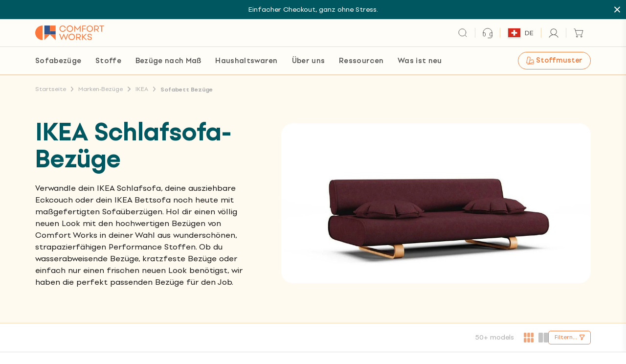

--- FILE ---
content_type: text/html; charset=utf-8
request_url: https://medulla.comfort-works.com/aitest.css
body_size: -169
content:
#el661383816 { }

--- FILE ---
content_type: text/css
request_url: https://comfort-works.com/cdn/shop/t/277/assets/collection.css?v=98761337984384680041767924087
body_size: 570
content:
@media (min-width:768px){.collection-info-bar{display:flex;align-items:center;justify-content:space-between}}.collection-filters h4{cursor:pointer}.collection-filters h4 svg{position:absolute;top:50%;right:0;height:.75rem;width:.75rem;transform:translateY(-50%)}.collection-filters h4.active svg{transform:translateY(-50%) rotate(180deg)}.collection-filters .filter-link.active{font-weight:700}.collection-box{width:100%;display:flex;justify-content:flex-start;align-items:flex-start;flex-direction:column}.collection-box .head-box{width:100%;display:flex;justify-content:space-between;align-items:center;flex-direction:row;column-gap:20px}.collection-box .head-box .left{display:flex;justify-content:flex-start;align-items:center}.collection-box .head-box .right{display:flex;justify-content:flex-end;align-items:center}.collection-box .head-box .right .inner-box{display:flex;justify-content:flex-end;align-items:center;flex-direction:row;column-gap:20px}.collection-box .head-box .right .inner-box .icon-box{width:50px;display:flex;justify-content:space-between;align-items:center}.collection-box .head-box .right .inner-box .icon-box .icon{width:20px;display:flex;align-items:center}.collection-box .head-box .right .inner-box .icon-box .icon svg{width:20px;height:20px;fill:var(--border-light)}.collection-box .head-box .right .inner-box .icon-box .icon svg rect{fill:var(--border-light)}.collection-box .head-box .right .inner-box .icon-box .icon.active svg,.collection-box .head-box .right .inner-box .icon-box .icon:hover svg{fill:var(--icon-orange)}.collection-box .head-box .right .inner-box .icon-box .icon.active svg rect,.collection-box .head-box .right .inner-box .icon-box .icon:hover svg rect{fill:var(--icon-orange)}.collection-box .head-box .right .inner-box .search-box{display:flex;flex-direction:column}.collection-box .head-box .right .inner-box .search-box .inner-top-ctn{display:flex;justify-content:flex-end;align-items:center;flex-direction:row}.collection-box .head-box .right .inner-box .search-box .inner-top-ctn .input-box{width:calc(100% - 19px);display:flex}.collection-box .head-box .right .inner-box .search-box .inner-top-ctn .search-icon{width:19px;display:flex}.collection-box .head-box .right .inner-box .search-box .inner-top-ctn .search-icon svg{width:19px;height:19px}.collection-box .head-box .right .inner-box .search-box .inner-dropdown-ctn{width:100%;position:absolute;top:-1px;background:var(--white);max-height:350px;border:1px solid var(--border-light);border-top:0;border-bottom:0;z-index:3;display:none;transition:visibility 0s,opacity .5s linear;left:0}@media (min-width:768px){.collection-box .head-box .right .inner-box .search-box .inner-dropdown-ctn{top:-1px}}@media (min-width:1024px){.collection-box .head-box .right .inner-box .search-box .inner-dropdown-ctn{overflow-y:auto;top:50px}}.collection-box .head-box .right .inner-box .search-box .inner-dropdown-ctn.active{display:block}.collection-box .head-box .right .inner-box .search-box .inner-dropdown-ctn .search-box-mobile{width:100%;display:flex;justify-content:space-between;align-items:center;border-top:1px solid var(--border-light);border-bottom:1px solid var(--border-light);padding:10px 16px}.collection-box .head-box .right .inner-box .search-box .inner-dropdown-ctn .search-box-mobile .s-icon,.collection-box .head-box .right .inner-box .search-box .inner-dropdown-ctn .search-box-mobile .x-icon{width:20px;display:flex}.collection-box .head-box .right .inner-box .search-box .inner-dropdown-ctn .search-box-mobile .s-input{width:calc(100% - 80px);display:flex}.collection-box .head-box .right .inner-box .search-box .inner-dropdown-ctn .search-box-mobile .search-inner-mobile::-webkit-input-placeholder{color:var(--grey)}.collection-box .head-box .right .inner-box .search-box .inner-dropdown-ctn .search-box-mobile .search-inner-mobile::-moz-placeholder{color:var(--grey)}.collection-box .head-box .right .inner-box .search-box .inner-dropdown-ctn .search-box-mobile .search-inner-mobile:-ms-input-placeholder{color:var(--grey)}.collection-box .head-box .right .inner-box .search-box .inner-dropdown-ctn .search-box-mobile .search-inner-mobile:-moz-placeholder{color:var(--grey)}.collection-box .head-box .right .inner-box .search-box .inner-dropdown-ctn ul{width:100%;display:flex;justify-content:flex-start;align-items:flex-start;flex-direction:column;overflow-y:auto;max-height:310px}.collection-box .head-box .right .inner-box .search-box .inner-dropdown-ctn ul li{width:100%;display:flex;border-bottom:1px solid var(--border-light);padding:7.5px 16px;flex-wrap:wrap}.collection-box .head-box .right .inner-box .search-box .inner-dropdown-ctn ul li a{width:100%;display:flex}.collection-box .listing-box-grid{display:grid;grid-template-columns:repeat(12,1fr)}@media (min-width:1024px){.collection-box .listing-box-grid{grid-auto-flow:row dense}}.collection-box .listing-box-grid .item-box{grid-column:auto/span 6;justify-content:center;align-items:center;border-bottom:1px solid var(--border-orange);padding:16px;height:100%}@media (min-width:768px){.collection-box .listing-box-grid .item-box{padding:16px;grid-column:auto/span 6}}@media (min-width:1024px){.collection-box .listing-box-grid .item-box{padding:24px;grid-column:auto/span 4}}.collection-box .listing-box-grid .item-box.ads{grid-row-start:3;grid-row-end:auto;grid-column:1/span 12;display:flex;justify-content:center;align-items:center;padding:16px 0}@media (min-width:768px){.collection-box .listing-box-grid .item-box.ads{grid-row-start:3;grid-row-end:auto;grid-column:1/span 12;padding:16px 0}}@media (min-width:1024px){.collection-box .listing-box-grid .item-box.ads{grid-row-start:2;grid-column:9/span 4;padding:24px}}.collection-box .listing-box-grid .item-box.no-br:after{border-right:1px solid transparent}.collection-box .listing-box-grid .item-box.a-litem{padding:16px 12px 16px 0}@media (min-width:768px){.collection-box .listing-box-grid .item-box.a-litem{padding:16px 12px 16px 0}}@media (min-width:1024px){.collection-box .listing-box-grid .item-box.a-litem{padding:24px 18px 24px 0}}.collection-box .listing-box-grid .item-box.a-citem{padding:16px 12px}@media (min-width:768px){.collection-box .listing-box-grid .item-box.a-citem{padding:16px 12px}}@media (min-width:1024px){.collection-box .listing-box-grid .item-box.a-citem{padding:24px 18px}}.collection-box .listing-box-grid .item-box.a-ritem{padding:16px 0 16px 12px}@media (min-width:768px){.collection-box .listing-box-grid .item-box.a-ritem{padding:16px 0 16px 12px}}@media (min-width:1024px){.collection-box .listing-box-grid .item-box.a-ritem{padding:24px 0 24px 18px}}.collection-box .listing-box-grid .item-box .inner-ctn{width:100%;display:flex;justify-content:center;align-items:center;flex-direction:column;height:100%}.collection-box .listing-box-grid .item-box .inner-ctn .product-label .label{padding:3px 5px}.collection-box .listing-box-grid .item-box .inner-ctn .imgbox{width:100%;display:flex;justify-content:center;align-items:center}.collection-box .listing-box-grid .item-box .inner-ctn .infobox{width:100%;display:flex;justify-content:flex-start;align-items:flex-start;flex-direction:row;flex-wrap:wrap}@media (min-width:768px){.collection-box .listing-box-grid .item-box .inner-ctn .infobox{align-items:flex-start}}@media (min-width:1024px){.collection-box .listing-box-grid .item-box .inner-ctn .infobox{align-items:flex-end}}.collection-box .listing-box-grid .item-box .inner-ctn .infobox .title{width:100%;display:flex;justify-content:flex-start;align-items:flex-start;flex-direction:column}@media (min-width:768px){.collection-box .listing-box-grid .item-box .inner-ctn .infobox .title{width:100%}}@media (min-width:1024px){.collection-box .listing-box-grid .item-box .inner-ctn .infobox .title{width:60%}}.collection-box .listing-box-grid .item-box .inner-ctn .infobox .info{margin-top:3px;width:100%;display:flex;justify-content:flex-start;align-items:flex-start}@media (min-width:768px){.collection-box .listing-box-grid .item-box .inner-ctn .infobox .info{width:100%}}@media (min-width:1024px){.collection-box .listing-box-grid .item-box .inner-ctn .infobox .info{margin-top:0;justify-content:flex-end;width:40%}}@media (min-width:1024px){.collection-box .listing-box-grid .item-box .inner-ctn .infobox .info .price{text-align:right}}.collection-box .listing-box-grid .item-box .inner-ads{width:100%;display:flex;flex-direction:row;height:auto}.collection-box .listing-box-grid .item-box .inner-ads .arrow-icon{width:30px;height:30px}@media (min-width:768px){.collection-box .listing-box-grid .item-box .inner-ads .arrow-icon{width:42px;height:42px}}.collection-box .listing-box-grid .item-box .inner-ads .left{width:50%}.collection-box .listing-box-grid .item-box .inner-ads .left div,.collection-box .listing-box-grid .item-box .inner-ads .left img{height:100%;object-fit:cover}.collection-box .listing-box-grid .item-box .inner-ads .right{flex:1;display:flex;flex-direction:column;justify-content:space-between;align-items:flex-start;width:50%}@media (min-width:768px){.collection-box .listing-box-grid .item-box .inner-ads{height:auto;flex-direction:row}.collection-box .listing-box-grid .item-box .inner-ads .left,.collection-box .listing-box-grid .item-box .inner-ads .right{width:50%}}@media (min-width:1024px){.collection-box .listing-box-grid .item-box .inner-ads{flex-direction:column;height:100%}.collection-box .listing-box-grid .item-box .inner-ads .left,.collection-box .listing-box-grid .item-box .inner-ads .right{width:100%}}.collection-box .listing-box-grid .item-box:after{content:"";top:16px;height:calc(100% - 32px);position:absolute;right:0;border-right:1px solid var(--border-orange)}@media (min-width:1024px){.collection-box .listing-box-grid .item-box:after{top:24px;height:calc(100% - 48px)}}.collection-box .listing-box-grid.cols2{grid-auto-flow:unset}.collection-box .listing-box-grid.cols2 .item-box{grid-column:auto/span 12;padding:16px 0}@media (min-width:768px){.collection-box .listing-box-grid.cols2 .item-box{padding:16px 0;grid-column:auto/span 12}}@media (min-width:1024px){.collection-box .listing-box-grid.cols2 .item-box{grid-column:auto/span 6}}.collection-box .listing-box-grid.cols2 .item-box.ads{grid-row-start:auto;grid-row-end:auto}.collection-box .listing-box-grid.cols2 .item-box .inner-ads{height:auto;flex-direction:row}.collection-box .listing-box-grid.cols2 .item-box .inner-ads .left,.collection-box .listing-box-grid.cols2 .item-box .inner-ads .right{width:50%}.collection-box .listing-box-grid.cols2 .item-box:after{content:"";top:16px;height:calc(100% - 32px);position:absolute;right:0;border-right:1px solid transparent}@media (min-width:768px){.collection-box .listing-box-grid.cols2 .item-box:after{content:"";top:16px;height:calc(100% - 32px);position:absolute;right:0;border-right:1px solid transparent}}@media (min-width:1024px){.collection-box .listing-box-grid.cols2 .item-box:nth-child(n){padding:24px 24px 24px 0}.collection-box .listing-box-grid.cols2 .item-box:nth-child(2n){padding:24px 0 24px 24px}.collection-box .listing-box-grid.cols2 .item-box:nth-child(n):after{content:"";top:24px;height:calc(100% - 48px);position:absolute;right:0;border-right:1px solid var(--border-orange)}.collection-box .listing-box-grid.cols2 .item-box:nth-child(2n):after{border-right:1px solid transparent}}
/*# sourceMappingURL=/cdn/shop/t/277/assets/collection.css.map?v=98761337984384680041767924087 */


--- FILE ---
content_type: text/javascript
request_url: https://comfort-works.com/cdn/shop/t/277/assets/predictive-search.js?123&v=49459374098525460091767924099
body_size: 1344
content:
var tID,cID,defaultView,defaultSelect,country=window.Shopify.country,isMobile=window.innerWidth<768,hideSuggestion=!1,sofaFinderBrandClick=null,defaultLoadScreen='<div class="w-full flex ai-center jc-center" style="transform: scale(2.5);height: 500px;"><div class="ps_loading sshow"></div></div>',loadingScreen=document.querySelector(isMobile?".predictive-search-results-mobile":"#predictive-search-results")?.innerHTML;loadingScreen==null&&(loadingScreen=defaultLoadScreen);function searchFunction(val){const searchTerm=val.trim()||"default-suggestions";loadScreenActive(),getSearchResults(searchTerm)}function getSearchResults(searchTerm){if(!searchTerm)return;let isJapanGo=document.documentElement.lang==="ja";document.documentElement.lang=="zh-CN"&&(isJapanGo=!0);let locale=getLocale();const optionFields=searchTerm==="default-suggestions"?"title":"variants.sku,variants.title,vendor,title,tag,product_type,body",viewType=isMobile?"-mobile":"",url=isJapanGo?`${locale}/search?q=${searchTerm}&view=predictive-template${viewType}`:`${locale}/search/suggest?q=${searchTerm}&section_id=predictive-search${viewType}&resources[options][fields]=${optionFields}&resources[type]=product,collection,page,query&resources[limit_scope]=each`;clearTimeout(tID),tID=setTimeout(()=>fetchSearchResults(url,searchTerm,isMobile,isJapanGo),500)}function fetchSearchResults(url,searchTerm,isMobile2,isJapanGo){fetch(url).then(response=>{if(!response.ok)throw new Error(response.status);return response.text()}).then(text=>renderResults(text,searchTerm,isMobile2,isJapanGo)).catch(error=>console.error("Error fetching search results:",error))}function renderResults(text,searchTerm,isMobile2,isJapanGo){const querySelector=isMobile2?isJapanGo?"#autosuggest":"#shopify-section-predictive-search-mobile":isJapanGo?"#autosuggest":"#shopify-section-predictive-search",resultsMarkup=new DOMParser().parseFromString(text,"text/html").querySelector(querySelector)?.innerHTML,activeSelector=isMobile2?"predictive-search-mobile":"predictive-search",activeSelectorMarkup=isMobile2?".predictive-search-results-mobile":"#predictive-search-results",predictiveSearchResults=document.getElementById(activeSelector),predictiveSearchResultsView=document.querySelector(activeSelectorMarkup),parsedDoc=new DOMParser().parseFromString(text,"text/html");var prodResultCount=parseInt(parsedDoc.querySelector(isMobile2?"#productHm .number-box-calc":"#productH .number-box-calc").innerText);if(isJapanGo)var collResultCount=0;else var collResultCount=parseInt(parsedDoc.querySelector(isMobile2?"#collectionHm .number-box":"#collectionH .number-box").innerText);var pageResultCount=parseInt(parsedDoc.querySelector(isMobile2?"#pageHm .number-box":"#pageH .number-box").innerText);predictiveSearchResults?.classList.contains(isMobile2?"active":"show")&&(predictiveSearchResultsView.innerHTML=resultsMarkup),isJapanGo||getSearchCount(searchTerm);const bestOption=[{condition:collResultCount>prodResultCount&&collResultCount>pageResultCount,select:"collectionH",selectMobile:"collectionHm",view:"collectionR",viewMobile:"collectionRm"},{condition:pageResultCount>prodResultCount&&pageResultCount>collResultCount,select:"pageH",selectMobile:"pageHm",view:"pageR",viewMobile:"pageRm"},{condition:prodResultCount===0&&collResultCount!=0,select:"collectionH",selectMobile:"collectionHm",view:"collectionR",viewMobile:"collectionRm"},{condition:!0,select:"productH",selectMobile:"productHm",view:"productR",viewMobile:"productRm"}].find(option=>option.condition);this.defaultSelect=isMobile2?bestOption.selectMobile:bestOption.select,this.defaultView=isMobile2?bestOption.viewMobile:bestOption.view,defaultView&&defaultSelect?setDisplay(defaultView,defaultSelect):setDisplay(isMobile2?"productRm":"productR",isMobile2?"productHm":"productH"),isMobile2||document.querySelectorAll(".terms").forEach(input=>input.innerText=searchTerm),toggleSuggestions(hideSuggestion&&isMobile2),open(),sofaFinderBrandClick&&(sofaFinderEvents(searchTerm,prodResultCount===0),sofaFinderBrandClick=null)}function open(){document.querySelector(".predictive-search-results").style.display="block"}function close(){document.querySelector(".predictive-search-results").style.display="none"}function autofill(text,hideSuggestion2=!1){this.hideSuggestion=hideSuggestion2,document.querySelectorAll("#sinput").forEach(input=>input.value=text),searchFunction(text)}function setDisplay(value1,value2){value1.includes("default")||(defaultView=value1,defaultSelect=value2),toggleMultipleClasses(".got_result","show","hide"),toggleMultipleClasses(".tab_opt","viewed"),toggleMultipleClasses(".number-box","num-selected"),toggleMultipleClasses(".line-long-1px","line-selected"),document.getElementById(value1)?.classList.add("show"),document.getElementById(value1)?.classList.remove("hide");const section=document.getElementById(value2);section?.querySelector(".number-box")?.classList.add("num-selected"),section?.querySelector(".tab_opt")?.classList.add("viewed"),section?.querySelector(".line-long-1px")?.classList.add("line-selected"),value1.includes("collection")||value1.includes("page")?toggleMultipleClasses(".search_btn","show","hide"):toggleMultipleClasses(".search_btn","hide")}function toggleMultipleClasses(selector,removeClass,addClass=null){document.querySelectorAll(selector).forEach(item=>{item.classList.remove(removeClass),addClass&&item.classList.add(addClass)})}function openBar(state){const body=document.querySelector("body"),predictiveSearchResultsMobile=document.getElementById("predictive-search-mobile"),predictiveSearchResults=document.getElementById("predictive-search");if(state==="close")predictiveSearchResults.classList.remove("show"),predictiveSearchResultsMobile.classList.remove("active"),body.style.overflow="auto";else{const isScreenMobile=window.innerWidth<=768,headerHeight=document.querySelector("#site-header").offsetHeight;document.querySelector("#predictive-search-mobile.mobile-menu-wrapper").style.top=`${headerHeight}px`,isScreenMobile?(body.style.overflow="hidden",predictiveSearchResultsMobile.classList.toggle("active")):predictiveSearchResults.classList.toggle("show"),(predictiveSearchResultsMobile.classList.contains("active")||predictiveSearchResults.classList.contains("show"))&&(isPredictiveSearchPopulated()&&getSearchResults("default-suggestions"),document.querySelector("#sinput.predictive-input").focus())}}function clearInput(){isPredictiveSearchPopulated()&&(document.querySelectorAll("#sinput").forEach(input=>input.value=""),searchFunction("")),openBar("close")}window.addEventListener("resize",()=>{window.innerWidth>500&&openBar("close"),isMobile=window.innerWidth<768,setDisplay(isMobile?"productRm":"productR",isMobile?"productHm":"productH"),loadingScreen=defaultLoadScreen});function getSearchCount(searchTerm){if(searchTerm==="default-suggestions")return;const url=`/search?q=${searchTerm}&type=product&view=autosuggest`;clearTimeout(cID),cID=setTimeout(()=>{fetch(url).then(response=>response.text()).then(data=>{const resultsCount=new DOMParser().parseFromString(data,"text/html").querySelector("#result-count")?.innerText,productNumberBox=document.getElementById(isMobile?"prod-count-mobile":"prod-count");productNumberBox&&(productNumberBox.innerText=resultsCount)}).catch(error=>console.error("Error fetching search count:",error))},500)}function isPredictiveSearchPopulated(){return isMobile?document.querySelector(".pop-box_load"):document.querySelector(".suggestions .ps_loading.sshow")}function loadScreenActive(){const activeSelector=isMobile?"predictive-search-mobile":"predictive-search",activeSelectorMarkup=isMobile?".predictive-search-results-mobile":"#predictive-search-results",predictiveSearchResults=document.getElementById(activeSelector),predictiveSearchResultsView=document.querySelector(activeSelectorMarkup);predictiveSearchResults?.classList.contains(isMobile?"active":"show")&&(predictiveSearchResultsView.innerHTML=loadingScreen)}function toggleSuggestions(shouldHide){document.querySelectorAll(".suggestions").forEach(e=>e.classList.toggle("hide",shouldHide)),hideSuggestion=!1}
//# sourceMappingURL=/cdn/shop/t/277/assets/predictive-search.js.map?123=&v=49459374098525460091767924099


--- FILE ---
content_type: text/javascript
request_url: https://comfort-works.com/cdn/shop/t/277/assets/analytics_cw.js?v=24525576578840023171767924084
body_size: 2811
content:
function waitForElement(elementQuery,callBack){window.setTimeout(function(){var element=document.querySelector(elementQuery);element?callBack(elementQuery,element):waitForElement(elementQuery,callBack)},100)}function product_add_to_cart(){document.querySelector(".product-form-wrapper .add-to-cart")&&document.querySelector(".product-form-wrapper .add-to-cart").addEventListener("click",()=>{const price=document.querySelector("#product-form .product-form-wrapper .total-price")?.innerText,name=document.querySelector("#product-title")?.innerText,category=document.querySelector(".breadcrumb-wrapper nav.breadcrumb span:last-child")?.innerText;window.dataLayer.push({product:null}),window.dataLayer.push({event:"product_add_to_cart",product:{price:parseInt(price.replace(/[^0-9.]/g,"")),name,category}})})}function gtm_send_fabric_info(name,category,source){plausible("view fabric info",{props:{info_sample_name:name,info_sample_category:category,info_sample_source:source}}),window.dataLayer.push({product:null}),window.dataLayer.push({event:"view_fabric_info",product:{name,category,source}})}function gtm_fabric_add_to_cart(name,category,source){console.log(name,category,source),plausible("fabric add to cart",{props:{added_sample_name:name,added_sample_category:category,added_sample_source:source}}),window.dataLayer.push({product:null}),window.dataLayer.push({event:"fabric_add_to_cart",product:{name,category,source}})}function similar_sofa_event(productName,currentPath,similarProductPath){console.log(productName,currentPath,similarProductPath),plausible("click similar sofa",{props:{product_name:productName,current_product_path:currentPath,similar_product_path:similarProductPath}}),window.dataLayer.push({product:null}),window.dataLayer.push({event:"click_similar_sofa",product:{product_name:productName,current_product_path:currentPath,similar_product_path:similarProductPath}})}function fabric_add_to_cart(){if(window.location.href.includes("/pages/"))document.querySelector(".fs-fabric-button")&&document.querySelectorAll(".fs-fabric-button, .fs-add-sample-btn").forEach(button2=>button2.addEventListener("click",()=>{var name=null,category=null;button2.classList.contains("fs-fabric-button")?(name=button2.parentNode.querySelector(".fs-fabric-name")?.innerText,category=button2.parentNode.querySelector(".fs-fabric-group")?.innerText):(name=button2.parentNode.querySelector(".fs-fi-fabric-name")?.innerText,category=button2.parentNode.querySelector(".fs-fi-fabric-group")?.innerText),button2.classList.contains("in-cart")?(plausible("remove fabric from cart",{props:{removed_sample_name:name,removed_sample_category:category,removed_sample_source:window.location.href.includes("fabric-samples")?"Fabric sample page":"Collection page"}}),window.dataLayer.push({ecommerce:null}),window.dataLayer.push({event:"remove_from_cart",ecommerce:{value:0,items:[{item_name:category+" "+name,price:0}]}})):window.location.href.includes("fabric-samples")?gtm_fabric_add_to_cart(name,category,"Fabric sample page"):gtm_fabric_add_to_cart(name,category,"Collection page")}));else if(window.location.href.includes("/products")&&document.querySelector("#add-to-cart")){var button=document.querySelector("#add-to-cart");button.addEventListener("click",()=>{const name=button.parentNode.querySelector(".fs__fd__top-text span.fabric_name")?.innerText,category=button.parentNode.querySelector(".fs__fd__top-text p span")?.innerText;button.classList.contains("active")?(console.log("removing fabric from the cart"),plausible("remove fabric from cart",{props:{removed_sample_name:name,removed_sample_category:category,removed_sample_source:"Product page"}}),window.dataLayer.push({ecommerce:null}),window.dataLayer.push({event:"remove_from_cart",ecommerce:{value:0,items:[{item_name:category+" "+name,price:0}]}})):gtm_fabric_add_to_cart(name,category,"Product page")})}}function view_cart(){document.querySelector("a.header-cart-link")&&document.querySelector("a.header-cart-link").addEventListener("click",()=>{waitForElement("div.header-cart-wrapper",function(){if(!document.querySelector(".empty-cart")){const totalPrice=document.querySelector("div.header-cart-wrapper .header-cart-bottom .price").innerText;let items=[];document.querySelectorAll("div.header-cart-wrapper .header-cart-middle .header-cart-items li .details-con").forEach(item=>{const quantity=item.querySelector(".left-side .global-form-qty input")?item.querySelector(".left-side .global-form-qty input").value:1;items.push({item_name:item.querySelector(".left-side h6").innerText,quantity:parseInt(quantity),price:parseInt(item.querySelector(".right-side .item-price span").innerText.replace(/[^0-9.]/g,""))})});const totalQuantity=document.querySelector("div.header-cart-wrapper .header-cart-top h5")?.innerText.match(/\(([^)]+)\)/)[1];window.dataLayer.push({ecommerce:null}),window.dataLayer.push({event:"view_cart",ecommerce:{value:parseInt(totalPrice.replace(/[^0-9.]/g,"")),items}})}})})}function remove_from_cart(del_btn){const price=del_btn.parentNode.querySelector(".item-price span").innerText,title=del_btn.parentNode.parentNode.querySelector(".left-side h6").innerText;plausible("remove from cart",{props:{removed_item_title:title}}),window.dataLayer.push({ecommerce:null}),window.dataLayer.push({event:"remove_from_cart",ecommerce:{value:parseInt(price.replace(/[^0-9.]/g,"")),items:[{item_name:title,price:parseInt(price.replace(/[^0-9.]/g,""))}]}})}function plus_cart_item(plus_btn){const price=plus_btn.parentNode.parentNode.parentNode.querySelector(".right-side .item-price span").innerText,title=plus_btn.parentNode.parentNode.querySelector("h6").innerText,quantity=plus_btn.parentNode.querySelector("input.global-qty-text").value;plausible("increment cart item",{props:{increment_item_title:title}}),window.dataLayer.push({item:null}),window.dataLayer.push({event:"increment_cart_item",item:{price:parseInt(price.replace(/[^0-9.]/g,"")),name:title,quantity:parseInt(quantity)}})}function minus_cart_item(minus_btn){const price=minus_btn.parentNode.parentNode.parentNode.querySelector(".right-side .item-price span").innerText,title=minus_btn.parentNode.parentNode.querySelector("h6").innerText,quantity=minus_btn.parentNode.querySelector("input.global-qty-text").value;plausible("decrement cart item",{props:{decrement_item_title:title}}),window.dataLayer.push({item:null}),window.dataLayer.push({event:"decrement_cart_item",item:{price:parseInt(price.replace(/[^0-9.]/g,"")),name:title,quantity:parseInt(quantity)}}),quantity==1&&(plausible("remove from cart",{props:{removed_item_title:title}}),window.dataLayer.push({ecommerce:null}),window.dataLayer.push({event:"remove_from_cart",ecommerce:{value:parseInt(price.replace(/[^0-9.]/g,"")),items:[{item_name:title,price:parseInt(price.replace(/[^0-9.]/g,""))}]}}))}function checkout_click(checkout_btn){plausible("checkout");const totalPrice=checkout_btn.parentNode.parentNode.querySelector(".price").innerText;let items=[];checkout_btn.parentNode.parentNode.parentNode.querySelectorAll(".header-cart-middle .header-cart-items li .details-con").forEach(item=>{items.push({item_name:item.querySelector(".left-side h6").innerText,quantity:item.querySelector(".left-side .global-form-qty input")?item.querySelector(".left-side .global-form-qty input").value:1,price:parseInt(item.querySelector(".right-side .item-price span")?.innerText?.replace(/[^0-9.]/g,""))})});const totalQuantity=checkout_btn.parentNode.parentNode.parentNode.parentNode.querySelector(".header-cart-top h5")?.innerText.match(/\(([^)]+)\)/)[1];window.dataLayer.push({cart:null}),window.dataLayer.push({event:"checkout",cart:{total_price:parseInt(totalPrice.replace(/[^0-9.]/g,"")),items,total_quantity:parseInt(totalQuantity)}}),dataLayer.push({ecommerce:null}),dataLayer.push({event:"begin_checkout",ecommerce:{value:parseInt(totalPrice.replace(/[^0-9.]/g,"")),items}})}function clickInCart(){document.querySelector("div#header-cart")&&document.querySelector("div#header-cart").addEventListener("click",e=>{e=e||window.event;var target=e.target;target.closest(".close")?remove_from_cart(target.closest(".close")):target.closest(".global-plus")?plus_cart_item(target.closest(".global-plus")):target.closest(".global-minus")?minus_cart_item(target.closest(".global-minus")):target.hasAttribute("name")&&target.getAttribute("name")==="checkout"&&checkout_click(target)})}function sofaFinderEvents(text,ta=!1){console.log("sofa finder",ta),plausible("Sofa Finder Selection",{props:{sofa_finder_selection_text:text,sofa_finder_url:window.location.pathname,ta}}),window.dataLayer.push({sofa_finder:null}),window.dataLayer.push({event:"sofa_finder_selection",sofa_finder:{selection_text:text,sofa_finder_url:window.location.pathname,ta}})}function view_item_list(){window.location.href.includes("/collections/")&&document.querySelectorAll(".item-box a").forEach(element=>element.addEventListener("click",event=>{plausible("product from collection",{props:{product_name:element.querySelector(".title h6")?.innerText,category_page_path:window.location.pathname}}),window.dataLayer.push({product:null}),window.dataLayer.push({event:"product_from_collection",product:{name:element.querySelector(".title h6")?.innerText}})}))}function auth_events(){window.location.href.includes("/login")&&(plausible("login"),document.querySelector('button[type="submit"]').addEventListener("click",function(){dataLayer.push({event:"login"})})),window.location.href.includes("/register")&&document.querySelector('button[type="submit"]').addEventListener("click",function(){plausible("Signup"),dataLayer.push({event:"sign_up"})})}function content_or_collection(){if(window.location.href.includes("/pages/")||window.location.href.includes("/collections/")){document.querySelector("a.item-box.ads")?.addEventListener("click",event=>{window.dataLayer.push({event:"fabric_sample_banner"})}),document.querySelector(".banner-text-only .container button.btn-popup")?.addEventListener("click",event=>{window.dataLayer.push({event:"request_banner_button"})});let typingTimer;const delay=500,searchInput=document.getElementById("search-inner");searchInput?.addEventListener("input",function(){clearTimeout(typingTimer),typingTimer=setTimeout(function(){const inputValue=searchInput.value.trim();inputValue&&(plausible("search model"),window.dataLayer.push({search:null}),window.dataLayer.push({event:"search_for_model",search:{value:inputValue}}))},delay)}),searchInput?.addEventListener("blur",function(){clearTimeout(typingTimer)})}}function search(){let typingTimer;const searchInput=document.getElementById("sinput");searchInput?.addEventListener("input",function(){clearTimeout(typingTimer),typingTimer=setTimeout(function(){const inputValue=searchInput.value;plausible("search",{props:{search_term:inputValue}}),window.dataLayer.push({ecommerce:null}),window.dataLayer.push({event:"search",ecommerce:{search_term:inputValue}})},500)}),searchInput?.addEventListener("blur",function(){clearTimeout(typingTimer)})}function timings(){if(document.visibilityState&&document.visibilityState=="visible"){const entries=performance.getEntriesByType("navigation");let theTiming={domInteractive:0,domComplete:0};entries.forEach(entry=>{entry.domInteractive&&(theTiming.domInteractive=entry.domInteractive,theTiming.domComplete=entry.domComplete)}),dataLayer.push({timings:null}),dataLayer.push({event:"page_timings",timings:{dom_interactive:parseFloat(theTiming.domInteractive),dom_complete:parseFloat(theTiming.domComplete)}})}}function signUpNewsletter(){const newsletterBtn=document.querySelector(".footer-form .needsclick");newsletterBtn&&newsletterBtn.addEventListener("click",function(){plausible("Lead Sign up")})}const updateFabricCard=itemid=>{const buttons=document.querySelectorAll(`.fs-fabric-button.in-cart[data-variant-id="${itemid}"]`),plusIcon='<svg xmlns="http://www.w3.org/2000/svg" width="28" height="28" viewBox="0 0 28 28" fill="none"><circle cx="14" cy="14" r="13.5" stroke="#D9D9D9"/><path d="M14.6667 8.66667C14.6667 8.29848 14.3682 8 14 8C13.6318 8 13.3333 8.29848 13.3333 8.66667V13.1201H8.66667C8.29848 13.1201 8 13.4186 8 13.7868C8 14.155 8.29848 14.4535 8.66667 14.4535H13.3333V19.3333C13.3333 19.7015 13.6318 20 14 20C14.3682 20 14.6667 19.7015 14.6667 19.3333V14.4535H19.3333C19.7015 14.4535 20 14.155 20 13.7868C20 13.4186 19.7015 13.1201 19.3333 13.1201H14.6667V8.66667Z" fill="#FC773C"/></svg>',addBtnContent='<svg xmlns="http://www.w3.org/2000/svg" width="12" height="12" viewBox="0 0 12 12" fill="none"><path d="M6.66667 0.666667C6.66667 0.298477 6.36819 0 6 0C5.63181 0 5.33333 0.298477 5.33333 0.666667V5.12012H0.666667C0.298477 5.12012 0 5.41859 0 5.78678C0 6.15497 0.298477 6.45345 0.666667 6.45345H5.33333V11.3333C5.33333 11.7015 5.63181 12 6 12C6.36819 12 6.66667 11.7015 6.66667 11.3333V6.45345H11.3333C11.7015 6.45345 12 6.15497 12 5.78678C12 5.41859 11.7015 5.12012 11.3333 5.12012H6.66667V0.666667Z" fill="#252525"/></svg>Add Sample';buttons&&buttons.forEach(button=>{if(button.classList.contains("fs-fabric-button")){const btnVarId=button.getAttribute("data-variant-id"),sisBtns=document.querySelectorAll(`.fs-add-sample-btn.in-cart[data-variant-id="${btnVarId}"]`);button.innerHTML=plusIcon,button.classList.remove("in-cart"),button.removeAttribute("disabled"),button.parentNode.parentNode.classList.remove("in-cart-card"),window.location.href.includes("/pages/fabric-samples")&&FabricSampleVue.fabricItemsInCart--,sisBtns.forEach(sisBtn=>{sisBtn.innerHTML=addBtnContent,sisBtn.classList.remove("in-cart"),sisBtn.removeAttribute("disabled")})}})};function showUpdateCart(){$360.showHeaderCart({update:!0})}function sendLinkToPlausible(url){plausible("click from search",{props:{search_click_link:url}})}function add_remove_bundle(name,title,source){plausible(name,{props:{AddOn_Title:title,AddOn_Location:source}})}function clickOnLinks(){document.querySelectorAll("a").forEach(link=>{link.addEventListener("click",()=>{plausible("Link Click",{props:{link_page_path:window.location.pathname,link_href:link.href||"",link_text:link.innerText.trim(),link_class:link.className||""}})})})}function page_view_after_10s(){setTimeout(()=>{const pageData={page_path:window.location.pathname,user_agent:navigator.userAgent};plausible("page_view_after_10s",{props:pageData}),window.dataLayer.push({page_view:null}),window.dataLayer.push({event:"page_view_after_10s",page_data:pageData})},1e4)}function recordCWV(payload){console.log(payload);let eventName="",elements=[],srcs=[];if(payload.name=="LCP")eventName="cwv_lcp",payload.entries.forEach(element=>{elements.push(`[${element.element.parentElement.className}]->[${element.element.className}]`),srcs.push(`${element.url}`)});else if(payload.name=="INP")eventName="cwv_inp",payload.entries.forEach(element=>{elements.push(`[${element.target.parentElement.className}]->[${element.target.className}]`)});else if(payload.name=="CLS"){eventName="cwv_cls";let sourceList=[];payload.entries.forEach(element=>{element.sources.forEach(source=>{sourceList.unshift(`[${source.node.className}]`)}),elements.push(sourceList.join("->"))})}dataLayer.push({event:eventName,cwv_payload:{cwv_name:payload.name,cwv_element:elements.join(","),cwv_src:srcs.join(","),cwv_value:parseFloat(payload.value)}})}(function(){var CWVscript=document.createElement("script");CWVscript.src="https://unpkg.com/web-vitals@5/dist/web-vitals.iife.js",CWVscript.onload=function(){webVitals.onCLS(recordCWV),webVitals.onINP(recordCWV),webVitals.onLCP(recordCWV)},document.head.appendChild(CWVscript)})();function AIcheck(){[/gptbot/i,/chatgpt/i,/oai/i,/claude/i,/cloudvertex/i,/gemini/i,/perplexity/i,/mistralai/i,/grok/i,/sider/i,/deepseek/i].forEach(botly=>{let matches=navigator.userAgent.match(botly);matches&&window.dataLayer.push({event:"ai_visit",ai_payload:{ai_platform:botly,ai_agent:matches[0],ai_agent_detail:navigator.userAgent}})})}window.onload=function(){timings(),product_add_to_cart(),view_cart(),clickInCart(),fabric_add_to_cart(),view_item_list(),auth_events(),content_or_collection(),search(),signUpNewsletter()};
//# sourceMappingURL=/cdn/shop/t/277/assets/analytics_cw.js.map?v=24525576578840023171767924084


--- FILE ---
content_type: text/javascript
request_url: https://comfort-works.com/cdn/shop/t/277/assets/sort-by.js?v=129988975319267416651767924103
body_size: -431
content:
document.querySelector("#sort-by").addEventListener("click",function(e){var value=e.target.value,params=new URLSearchParams(location.search);params.has("page")&&params.delete("page"),params.set("sort_by",value);var newUrl=location.protocol+"//"+location.host+location.pathname+"?"+params.toString();window.location.href=newUrl});function sorting(value){var params=new URLSearchParams(location.search);params.has("page")&&params.delete("page"),params.set("sort_by",value);var newUrl=location.protocol+"//"+location.host+location.pathname+"?"+params.toString();window.location.href=newUrl}
//# sourceMappingURL=/cdn/shop/t/277/assets/sort-by.js.map?v=129988975319267416651767924103
